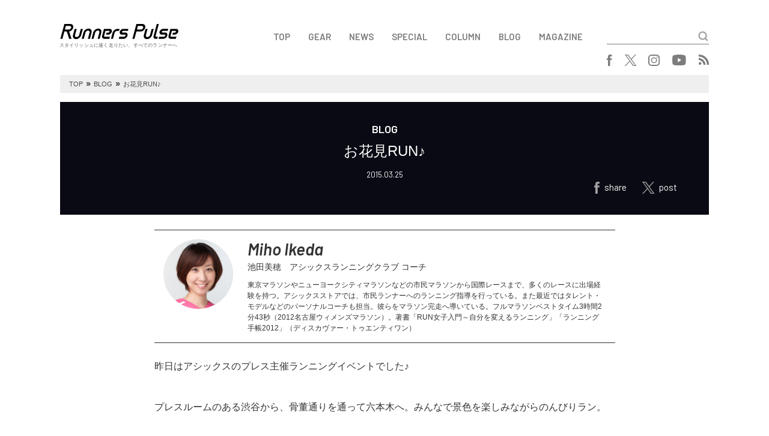

--- FILE ---
content_type: text/html; charset=UTF-8
request_url: https://runnerspulse.jp/mikeda/archives/1760/
body_size: 11068
content:
<!DOCTYPE html>
<html lang="ja">
<head>
<meta charset="UTF-8">
<meta name="viewport" content="width=device-width, initial-scale=1.0, minimum-scale=1.0, maximum-scale=1.0, user-scalable=no">
<meta http-equiv="X-UA-Compatible" content="ie=edge">
<title>Runners Pulse</title>
<link rel="shortcut icon" href="https://runnerspulse.jp/wp/wp-content/themes/runnerspulse/images/favicon.ico" >
<link rel="apple-touch-icon" sizes="152x152" href="https://runnerspulse.jp/wp/wp-content/themes/runnerspulse/images/apple-touch-icon-152x152.png" />
<link rel="stylesheet" href="https://fonts.googleapis.com/css?family=Barlow:300,300i,400,500,600,600i">
<link rel="stylesheet" href="https://use.fontawesome.com/releases/v5.0.7/css/all.css">
<link rel="stylesheet" href="https://cdnjs.cloudflare.com/ajax/libs/drawer/3.1.0/css/drawer.min.css">
<link rel="stylesheet" href="https://cdnjs.cloudflare.com/ajax/libs/slick-carousel/1.8.1/slick.min.css">
<link rel="stylesheet" href="https://cdnjs.cloudflare.com/ajax/libs/slick-carousel/1.8.1/slick-theme.min.css">
<link rel="stylesheet" href="https://runnerspulse.jp/wp/wp-content/themes/runnerspulse/css/style.css?ver=20260106">
<!--[if lte IE 9]>
<script src="https://cdnjs.cloudflare.com/ajax/libs/flexibility/2.0.1/flexibility.js"></script>
<script>
$(function(){
flexibility(document.documentElement);
});
</script>
<![endif]-->
<meta name='robots' content='max-image-preview:large' />
<link rel='dns-prefetch' href='//v0.wordpress.com' />
<link rel='dns-prefetch' href='//www.googletagmanager.com' />
<link rel="alternate" title="oEmbed (JSON)" type="application/json+oembed" href="https://runnerspulse.jp/wp-json/oembed/1.0/embed?url=https%3A%2F%2Frunnerspulse.jp%2Fmikeda%2Farchives%2F1760%2F" />
<link rel="alternate" title="oEmbed (XML)" type="text/xml+oembed" href="https://runnerspulse.jp/wp-json/oembed/1.0/embed?url=https%3A%2F%2Frunnerspulse.jp%2Fmikeda%2Farchives%2F1760%2F&#038;format=xml" />
<style id='wp-img-auto-sizes-contain-inline-css' type='text/css'>
img:is([sizes=auto i],[sizes^="auto," i]){contain-intrinsic-size:3000px 1500px}
/*# sourceURL=wp-img-auto-sizes-contain-inline-css */
</style>
<style id='wp-block-library-inline-css' type='text/css'>
:root{--wp-block-synced-color:#7a00df;--wp-block-synced-color--rgb:122,0,223;--wp-bound-block-color:var(--wp-block-synced-color);--wp-editor-canvas-background:#ddd;--wp-admin-theme-color:#007cba;--wp-admin-theme-color--rgb:0,124,186;--wp-admin-theme-color-darker-10:#006ba1;--wp-admin-theme-color-darker-10--rgb:0,107,160.5;--wp-admin-theme-color-darker-20:#005a87;--wp-admin-theme-color-darker-20--rgb:0,90,135;--wp-admin-border-width-focus:2px}@media (min-resolution:192dpi){:root{--wp-admin-border-width-focus:1.5px}}.wp-element-button{cursor:pointer}:root .has-very-light-gray-background-color{background-color:#eee}:root .has-very-dark-gray-background-color{background-color:#313131}:root .has-very-light-gray-color{color:#eee}:root .has-very-dark-gray-color{color:#313131}:root .has-vivid-green-cyan-to-vivid-cyan-blue-gradient-background{background:linear-gradient(135deg,#00d084,#0693e3)}:root .has-purple-crush-gradient-background{background:linear-gradient(135deg,#34e2e4,#4721fb 50%,#ab1dfe)}:root .has-hazy-dawn-gradient-background{background:linear-gradient(135deg,#faaca8,#dad0ec)}:root .has-subdued-olive-gradient-background{background:linear-gradient(135deg,#fafae1,#67a671)}:root .has-atomic-cream-gradient-background{background:linear-gradient(135deg,#fdd79a,#004a59)}:root .has-nightshade-gradient-background{background:linear-gradient(135deg,#330968,#31cdcf)}:root .has-midnight-gradient-background{background:linear-gradient(135deg,#020381,#2874fc)}:root{--wp--preset--font-size--normal:16px;--wp--preset--font-size--huge:42px}.has-regular-font-size{font-size:1em}.has-larger-font-size{font-size:2.625em}.has-normal-font-size{font-size:var(--wp--preset--font-size--normal)}.has-huge-font-size{font-size:var(--wp--preset--font-size--huge)}.has-text-align-center{text-align:center}.has-text-align-left{text-align:left}.has-text-align-right{text-align:right}.has-fit-text{white-space:nowrap!important}#end-resizable-editor-section{display:none}.aligncenter{clear:both}.items-justified-left{justify-content:flex-start}.items-justified-center{justify-content:center}.items-justified-right{justify-content:flex-end}.items-justified-space-between{justify-content:space-between}.screen-reader-text{border:0;clip-path:inset(50%);height:1px;margin:-1px;overflow:hidden;padding:0;position:absolute;width:1px;word-wrap:normal!important}.screen-reader-text:focus{background-color:#ddd;clip-path:none;color:#444;display:block;font-size:1em;height:auto;left:5px;line-height:normal;padding:15px 23px 14px;text-decoration:none;top:5px;width:auto;z-index:100000}html :where(.has-border-color){border-style:solid}html :where([style*=border-top-color]){border-top-style:solid}html :where([style*=border-right-color]){border-right-style:solid}html :where([style*=border-bottom-color]){border-bottom-style:solid}html :where([style*=border-left-color]){border-left-style:solid}html :where([style*=border-width]){border-style:solid}html :where([style*=border-top-width]){border-top-style:solid}html :where([style*=border-right-width]){border-right-style:solid}html :where([style*=border-bottom-width]){border-bottom-style:solid}html :where([style*=border-left-width]){border-left-style:solid}html :where(img[class*=wp-image-]){height:auto;max-width:100%}:where(figure){margin:0 0 1em}html :where(.is-position-sticky){--wp-admin--admin-bar--position-offset:var(--wp-admin--admin-bar--height,0px)}@media screen and (max-width:600px){html :where(.is-position-sticky){--wp-admin--admin-bar--position-offset:0px}}

/*# sourceURL=wp-block-library-inline-css */
</style><style id='global-styles-inline-css' type='text/css'>
:root{--wp--preset--aspect-ratio--square: 1;--wp--preset--aspect-ratio--4-3: 4/3;--wp--preset--aspect-ratio--3-4: 3/4;--wp--preset--aspect-ratio--3-2: 3/2;--wp--preset--aspect-ratio--2-3: 2/3;--wp--preset--aspect-ratio--16-9: 16/9;--wp--preset--aspect-ratio--9-16: 9/16;--wp--preset--color--black: #000000;--wp--preset--color--cyan-bluish-gray: #abb8c3;--wp--preset--color--white: #ffffff;--wp--preset--color--pale-pink: #f78da7;--wp--preset--color--vivid-red: #cf2e2e;--wp--preset--color--luminous-vivid-orange: #ff6900;--wp--preset--color--luminous-vivid-amber: #fcb900;--wp--preset--color--light-green-cyan: #7bdcb5;--wp--preset--color--vivid-green-cyan: #00d084;--wp--preset--color--pale-cyan-blue: #8ed1fc;--wp--preset--color--vivid-cyan-blue: #0693e3;--wp--preset--color--vivid-purple: #9b51e0;--wp--preset--gradient--vivid-cyan-blue-to-vivid-purple: linear-gradient(135deg,rgb(6,147,227) 0%,rgb(155,81,224) 100%);--wp--preset--gradient--light-green-cyan-to-vivid-green-cyan: linear-gradient(135deg,rgb(122,220,180) 0%,rgb(0,208,130) 100%);--wp--preset--gradient--luminous-vivid-amber-to-luminous-vivid-orange: linear-gradient(135deg,rgb(252,185,0) 0%,rgb(255,105,0) 100%);--wp--preset--gradient--luminous-vivid-orange-to-vivid-red: linear-gradient(135deg,rgb(255,105,0) 0%,rgb(207,46,46) 100%);--wp--preset--gradient--very-light-gray-to-cyan-bluish-gray: linear-gradient(135deg,rgb(238,238,238) 0%,rgb(169,184,195) 100%);--wp--preset--gradient--cool-to-warm-spectrum: linear-gradient(135deg,rgb(74,234,220) 0%,rgb(151,120,209) 20%,rgb(207,42,186) 40%,rgb(238,44,130) 60%,rgb(251,105,98) 80%,rgb(254,248,76) 100%);--wp--preset--gradient--blush-light-purple: linear-gradient(135deg,rgb(255,206,236) 0%,rgb(152,150,240) 100%);--wp--preset--gradient--blush-bordeaux: linear-gradient(135deg,rgb(254,205,165) 0%,rgb(254,45,45) 50%,rgb(107,0,62) 100%);--wp--preset--gradient--luminous-dusk: linear-gradient(135deg,rgb(255,203,112) 0%,rgb(199,81,192) 50%,rgb(65,88,208) 100%);--wp--preset--gradient--pale-ocean: linear-gradient(135deg,rgb(255,245,203) 0%,rgb(182,227,212) 50%,rgb(51,167,181) 100%);--wp--preset--gradient--electric-grass: linear-gradient(135deg,rgb(202,248,128) 0%,rgb(113,206,126) 100%);--wp--preset--gradient--midnight: linear-gradient(135deg,rgb(2,3,129) 0%,rgb(40,116,252) 100%);--wp--preset--font-size--small: 13px;--wp--preset--font-size--medium: 20px;--wp--preset--font-size--large: 36px;--wp--preset--font-size--x-large: 42px;--wp--preset--spacing--20: 0.44rem;--wp--preset--spacing--30: 0.67rem;--wp--preset--spacing--40: 1rem;--wp--preset--spacing--50: 1.5rem;--wp--preset--spacing--60: 2.25rem;--wp--preset--spacing--70: 3.38rem;--wp--preset--spacing--80: 5.06rem;--wp--preset--shadow--natural: 6px 6px 9px rgba(0, 0, 0, 0.2);--wp--preset--shadow--deep: 12px 12px 50px rgba(0, 0, 0, 0.4);--wp--preset--shadow--sharp: 6px 6px 0px rgba(0, 0, 0, 0.2);--wp--preset--shadow--outlined: 6px 6px 0px -3px rgb(255, 255, 255), 6px 6px rgb(0, 0, 0);--wp--preset--shadow--crisp: 6px 6px 0px rgb(0, 0, 0);}:where(.is-layout-flex){gap: 0.5em;}:where(.is-layout-grid){gap: 0.5em;}body .is-layout-flex{display: flex;}.is-layout-flex{flex-wrap: wrap;align-items: center;}.is-layout-flex > :is(*, div){margin: 0;}body .is-layout-grid{display: grid;}.is-layout-grid > :is(*, div){margin: 0;}:where(.wp-block-columns.is-layout-flex){gap: 2em;}:where(.wp-block-columns.is-layout-grid){gap: 2em;}:where(.wp-block-post-template.is-layout-flex){gap: 1.25em;}:where(.wp-block-post-template.is-layout-grid){gap: 1.25em;}.has-black-color{color: var(--wp--preset--color--black) !important;}.has-cyan-bluish-gray-color{color: var(--wp--preset--color--cyan-bluish-gray) !important;}.has-white-color{color: var(--wp--preset--color--white) !important;}.has-pale-pink-color{color: var(--wp--preset--color--pale-pink) !important;}.has-vivid-red-color{color: var(--wp--preset--color--vivid-red) !important;}.has-luminous-vivid-orange-color{color: var(--wp--preset--color--luminous-vivid-orange) !important;}.has-luminous-vivid-amber-color{color: var(--wp--preset--color--luminous-vivid-amber) !important;}.has-light-green-cyan-color{color: var(--wp--preset--color--light-green-cyan) !important;}.has-vivid-green-cyan-color{color: var(--wp--preset--color--vivid-green-cyan) !important;}.has-pale-cyan-blue-color{color: var(--wp--preset--color--pale-cyan-blue) !important;}.has-vivid-cyan-blue-color{color: var(--wp--preset--color--vivid-cyan-blue) !important;}.has-vivid-purple-color{color: var(--wp--preset--color--vivid-purple) !important;}.has-black-background-color{background-color: var(--wp--preset--color--black) !important;}.has-cyan-bluish-gray-background-color{background-color: var(--wp--preset--color--cyan-bluish-gray) !important;}.has-white-background-color{background-color: var(--wp--preset--color--white) !important;}.has-pale-pink-background-color{background-color: var(--wp--preset--color--pale-pink) !important;}.has-vivid-red-background-color{background-color: var(--wp--preset--color--vivid-red) !important;}.has-luminous-vivid-orange-background-color{background-color: var(--wp--preset--color--luminous-vivid-orange) !important;}.has-luminous-vivid-amber-background-color{background-color: var(--wp--preset--color--luminous-vivid-amber) !important;}.has-light-green-cyan-background-color{background-color: var(--wp--preset--color--light-green-cyan) !important;}.has-vivid-green-cyan-background-color{background-color: var(--wp--preset--color--vivid-green-cyan) !important;}.has-pale-cyan-blue-background-color{background-color: var(--wp--preset--color--pale-cyan-blue) !important;}.has-vivid-cyan-blue-background-color{background-color: var(--wp--preset--color--vivid-cyan-blue) !important;}.has-vivid-purple-background-color{background-color: var(--wp--preset--color--vivid-purple) !important;}.has-black-border-color{border-color: var(--wp--preset--color--black) !important;}.has-cyan-bluish-gray-border-color{border-color: var(--wp--preset--color--cyan-bluish-gray) !important;}.has-white-border-color{border-color: var(--wp--preset--color--white) !important;}.has-pale-pink-border-color{border-color: var(--wp--preset--color--pale-pink) !important;}.has-vivid-red-border-color{border-color: var(--wp--preset--color--vivid-red) !important;}.has-luminous-vivid-orange-border-color{border-color: var(--wp--preset--color--luminous-vivid-orange) !important;}.has-luminous-vivid-amber-border-color{border-color: var(--wp--preset--color--luminous-vivid-amber) !important;}.has-light-green-cyan-border-color{border-color: var(--wp--preset--color--light-green-cyan) !important;}.has-vivid-green-cyan-border-color{border-color: var(--wp--preset--color--vivid-green-cyan) !important;}.has-pale-cyan-blue-border-color{border-color: var(--wp--preset--color--pale-cyan-blue) !important;}.has-vivid-cyan-blue-border-color{border-color: var(--wp--preset--color--vivid-cyan-blue) !important;}.has-vivid-purple-border-color{border-color: var(--wp--preset--color--vivid-purple) !important;}.has-vivid-cyan-blue-to-vivid-purple-gradient-background{background: var(--wp--preset--gradient--vivid-cyan-blue-to-vivid-purple) !important;}.has-light-green-cyan-to-vivid-green-cyan-gradient-background{background: var(--wp--preset--gradient--light-green-cyan-to-vivid-green-cyan) !important;}.has-luminous-vivid-amber-to-luminous-vivid-orange-gradient-background{background: var(--wp--preset--gradient--luminous-vivid-amber-to-luminous-vivid-orange) !important;}.has-luminous-vivid-orange-to-vivid-red-gradient-background{background: var(--wp--preset--gradient--luminous-vivid-orange-to-vivid-red) !important;}.has-very-light-gray-to-cyan-bluish-gray-gradient-background{background: var(--wp--preset--gradient--very-light-gray-to-cyan-bluish-gray) !important;}.has-cool-to-warm-spectrum-gradient-background{background: var(--wp--preset--gradient--cool-to-warm-spectrum) !important;}.has-blush-light-purple-gradient-background{background: var(--wp--preset--gradient--blush-light-purple) !important;}.has-blush-bordeaux-gradient-background{background: var(--wp--preset--gradient--blush-bordeaux) !important;}.has-luminous-dusk-gradient-background{background: var(--wp--preset--gradient--luminous-dusk) !important;}.has-pale-ocean-gradient-background{background: var(--wp--preset--gradient--pale-ocean) !important;}.has-electric-grass-gradient-background{background: var(--wp--preset--gradient--electric-grass) !important;}.has-midnight-gradient-background{background: var(--wp--preset--gradient--midnight) !important;}.has-small-font-size{font-size: var(--wp--preset--font-size--small) !important;}.has-medium-font-size{font-size: var(--wp--preset--font-size--medium) !important;}.has-large-font-size{font-size: var(--wp--preset--font-size--large) !important;}.has-x-large-font-size{font-size: var(--wp--preset--font-size--x-large) !important;}
/*# sourceURL=global-styles-inline-css */
</style>

<style id='classic-theme-styles-inline-css' type='text/css'>
/*! This file is auto-generated */
.wp-block-button__link{color:#fff;background-color:#32373c;border-radius:9999px;box-shadow:none;text-decoration:none;padding:calc(.667em + 2px) calc(1.333em + 2px);font-size:1.125em}.wp-block-file__button{background:#32373c;color:#fff;text-decoration:none}
/*# sourceURL=/wp-includes/css/classic-themes.min.css */
</style>

<!-- Site Kit によって追加された Google タグ（gtag.js）スニペット -->
<!-- Google アナリティクス スニペット (Site Kit が追加) -->
<script type="text/javascript" src="https://www.googletagmanager.com/gtag/js?id=G-0RT1D93K0T" id="google_gtagjs-js" async></script>
<script type="text/javascript" id="google_gtagjs-js-after">
/* <![CDATA[ */
window.dataLayer = window.dataLayer || [];function gtag(){dataLayer.push(arguments);}
gtag("set","linker",{"domains":["runnerspulse.jp"]});
gtag("js", new Date());
gtag("set", "developer_id.dZTNiMT", true);
gtag("config", "G-0RT1D93K0T");
//# sourceURL=google_gtagjs-js-after
/* ]]> */
</script>
<link rel="canonical" href="https://runnerspulse.jp/mikeda/archives/1760/" />
<meta name="generator" content="Site Kit by Google 1.170.0" />	<style>img#wpstats{display:none}</style>
		
<!-- Jetpack Open Graph Tags -->
<meta property="og:type" content="article" />
<meta property="og:title" content="お花見RUN♪" />
<meta property="og:url" content="https://runnerspulse.jp/mikeda/archives/1760/" />
<meta property="og:description" content="昨日はアシックスのプレス主催ランニングイベントでした♪ プレスルームのある渋谷から、骨董通りを通って六本木へ。&hellip;" />
<meta property="article:published_time" content="2015-03-25T09:38:49+00:00" />
<meta property="article:modified_time" content="2018-03-16T05:31:07+00:00" />
<meta property="og:site_name" content="Runners Pulse" />
<meta property="og:image" content="https://runnerspulse.jp/img/2015/03/集合写真②-500x375.jpg" />
<meta property="og:image:width" content="500" />
<meta property="og:image:height" content="375" />
<meta property="og:image:alt" content="集合写真②" />
<meta property="og:locale" content="ja_JP" />
<meta name="twitter:text:title" content="お花見RUN♪" />
<meta name="twitter:image" content="https://runnerspulse.jp/img/2015/03/集合写真②-500x375.jpg?w=640" />
<meta name="twitter:image:alt" content="集合写真②" />
<meta name="twitter:card" content="summary_large_image" />

<!-- End Jetpack Open Graph Tags -->
		<style type="text/css" id="wp-custom-css">
			table,
table th,
table td {
    border: 1px solid black;
    border-collapse: collapse;
    border-spacing: 5px;
}
em {
font-family: 'Hiragino Kaku Gothic ProN';
font-style: italic;
}		</style>
		</head>
<body data-rsssl=1 class="drawer drawer--top">

<button type="button" class="drawer-toggle drawer-hamburger">
  <span class="sr-only">toggle navigation</span>
  <span class="drawer-hamburger-icon"></span>
</button>

<div class="drawer-nav">
  <div class="container">
    <div class="drawer-nav__search searchForm">
<form role="search" method="get" action="https://runnerspulse.jp/" id="form">
  <input type="text" name="s" id="text">
  <input type="submit" value="" id="submit">
</form>
    </div>
<div class="drawer-nav__navBox navBox"><ul><li><a href="/">TOP</a></li>
<li><a href="https://runnerspulse.jp/gear/">GEAR</a></li>
<li><a href="https://runnerspulse.jp/rpnews/">NEWS</a></li>
<li><a href="https://runnerspulse.jp/rpspecial/">SPECIAL</a></li>
<li><a href="https://runnerspulse.jp/column/">COLUMN</a></li>
<li><a href="https://runnerspulse.jp/blog/">BLOG</a></li>
<li><a href="https://runnerspulse.jp/magazine/">MAGAZINE</a></li>
</ul></div>    <div class="drawer-nav__snsBox snsBox">
<ul>
<!--   <li class="facebook"><a href="https://www.facebook.com/runnerspulsejapan" target="_blank"><i class="fab fa-facebook-f"></i></a></li>
  <li class="twitter"><a href="https://twitter.com/runnerspulse" target="_blank"><i class="fab fa-twitter"></i></a></li>
  <li class="instagram"><a href="https://www.instagram.com/runnerspulse_jp/" target="_blank"><i class="fab fa-instagram"></i></a></li>
  <li class="youtube"><a href="https://www.youtube.com/channel/UCRyywuOqVZQ6YcnZnVzjxsg" target="_blank"><i class="fab fa-youtube"></i></a></li>
  <li class="rss"><a href="https://runnerspulse.jp/feed/" target="_blank"><i class="fas fa-rss"></i></a></li> -->
  <li class="facebook"><a href="https://www.facebook.com/runnerspulsejapan" target="_blank"><img src="//runnerspulse.jp/wp/wp-content/themes/runnerspulse/images/logo_facebook.svg" alt="facebook"></a></li>
  <li class="twitter"><a href="https://twitter.com/runnerspulse" target="_blank"><img src="//runnerspulse.jp/wp/wp-content/themes/runnerspulse/images/logo_x.svg" alt="x"></a></li>
  <li class="instagram"><a href="https://www.instagram.com/runnerspulse_jp/" target="_blank"><img src="//runnerspulse.jp/wp/wp-content/themes/runnerspulse/images/logo_instagram.svg" alt="instagram"></a></li>
  <li class="youtube"><a href="https://www.youtube.com/channel/UCRyywuOqVZQ6YcnZnVzjxsg" target="_blank"><img src="//runnerspulse.jp/wp/wp-content/themes/runnerspulse/images/logo_youtube.svg" alt="youtube"></a></li>
  <li class="rss"><a href="https://runnerspulse.jp/feed/" target="_blank"><img src="//runnerspulse.jp/wp/wp-content/themes/runnerspulse/images/logo_rss.svg" alt="rss"></a></li>
</ul>
    </div>
  </div>
</div>

<div class="header">
  <div class="container">
    <div class="header__first">
      <div class="header__logoBox logoBox">
        <div class="logo">
          <a href="https://runnerspulse.jp/">
            <img src="https://runnerspulse.jp/wp/wp-content/themes/runnerspulse/images/1x/logo_black.png" srcset="https://runnerspulse.jp/wp/wp-content/themes/runnerspulse/images/1x/logo_black.png 1x,https://runnerspulse.jp/wp/wp-content/themes/runnerspulse/images/2x/logo_black@2x.png 2x" alt="Runners Pulse">
          </a>
        </div>
        <div class="description">スタイリッシュに速く走りたい、すべてのランナーへ</div>
      </div>
      <div class="header__menu">
<div class="header__navBox navBox"><ul><li><a href="/">TOP</a></li>
<li><a href="https://runnerspulse.jp/gear/">GEAR</a></li>
<li><a href="https://runnerspulse.jp/rpnews/">NEWS</a></li>
<li><a href="https://runnerspulse.jp/rpspecial/">SPECIAL</a></li>
<li><a href="https://runnerspulse.jp/column/">COLUMN</a></li>
<li><a href="https://runnerspulse.jp/blog/">BLOG</a></li>
<li><a href="https://runnerspulse.jp/magazine/">MAGAZINE</a></li>
</ul></div>        <div class="header__search searchForm">
<form role="search" method="get" action="https://runnerspulse.jp/" id="form">
  <input type="text" name="s" id="text">
  <input type="submit" value="" id="submit">
</form>
        </div>
      </div>
    </div>
    <div class="header__second">
      <div class="header__snsBox snsBox">
<ul>
<!--   <li class="facebook"><a href="https://www.facebook.com/runnerspulsejapan" target="_blank"><i class="fab fa-facebook-f"></i></a></li>
  <li class="twitter"><a href="https://twitter.com/runnerspulse" target="_blank"><i class="fab fa-twitter"></i></a></li>
  <li class="instagram"><a href="https://www.instagram.com/runnerspulse_jp/" target="_blank"><i class="fab fa-instagram"></i></a></li>
  <li class="youtube"><a href="https://www.youtube.com/channel/UCRyywuOqVZQ6YcnZnVzjxsg" target="_blank"><i class="fab fa-youtube"></i></a></li>
  <li class="rss"><a href="https://runnerspulse.jp/feed/" target="_blank"><i class="fas fa-rss"></i></a></li> -->
  <li class="facebook"><a href="https://www.facebook.com/runnerspulsejapan" target="_blank"><img src="//runnerspulse.jp/wp/wp-content/themes/runnerspulse/images/logo_facebook.svg" alt="facebook"></a></li>
  <li class="twitter"><a href="https://twitter.com/runnerspulse" target="_blank"><img src="//runnerspulse.jp/wp/wp-content/themes/runnerspulse/images/logo_x.svg" alt="x"></a></li>
  <li class="instagram"><a href="https://www.instagram.com/runnerspulse_jp/" target="_blank"><img src="//runnerspulse.jp/wp/wp-content/themes/runnerspulse/images/logo_instagram.svg" alt="instagram"></a></li>
  <li class="youtube"><a href="https://www.youtube.com/channel/UCRyywuOqVZQ6YcnZnVzjxsg" target="_blank"><img src="//runnerspulse.jp/wp/wp-content/themes/runnerspulse/images/logo_youtube.svg" alt="youtube"></a></li>
  <li class="rss"><a href="https://runnerspulse.jp/feed/" target="_blank"><img src="//runnerspulse.jp/wp/wp-content/themes/runnerspulse/images/logo_rss.svg" alt="rss"></a></li>
</ul>
      </div>
    </div>
  </div>
</div>

<div class="breadcrumb">
  <div class="container">
    <div class="breadcrumbBox">
      <ul>
<li class="home"><span property="itemListElement" typeof="ListItem"><a property="item" typeof="WebPage" title="Runners Pulseへ移動" href="https://runnerspulse.jp" class="home"><span property="name">TOP</span></a><meta property="position" content="1"></span></li>
<li class="taxonomy category"><span property="itemListElement" typeof="ListItem"><span property="name">BLOG</span><meta property="position" content="2"></span></li>
<li class="post post-post current-item"><span property="itemListElement" typeof="ListItem"><span property="name">お花見RUN♪</span><meta property="position" content="3"></span></li>
      </ul>
    </div>
  </div>
</div>

<div class="entry">
  <div class="container">
    <div class="articleBox blog">
      <div class="articleBox__detail">
				          <div class="category">BLOG</div>
				          <h1 class="title">お花見RUN♪</h1>
        <div class="pubdate">2015.03.25</div>
        <div class="createrBox">
          <div class="writer">Miho Ikeda</div>
        </div>
<div class="shareBox">
  <ul>
    <li><a href="https://www.facebook.com/sharer/sharer.php?u=https%3A%2F%2Frunnerspulse.jp%2Fmikeda%2Farchives%2F1760%2F" target="_blank"><img src="//runnerspulse.jp/wp/wp-content/themes/runnerspulse/images/share_facebook.svg" alt="facebook"><span>share</span></a></li>
    <li><a href="https://twitter.com/share?url=https%3A%2F%2Frunnerspulse.jp%2Fmikeda%2Farchives%2F1760%2F&text=%E3%81%8A%E8%8A%B1%E8%A6%8BRUN%E2%99%AA&hashtags=RunnersPulse" target="_blank"><img src="//runnerspulse.jp/wp/wp-content/themes/runnerspulse/images/share_x.svg" alt="x"><span>post</span></a></li>
<!--     <li><a href="https://www.facebook.com/sharer/sharer.php?u=https%3A%2F%2Frunnerspulse.jp%2Fmikeda%2Farchives%2F1760%2F" target="_blank"><i class="fab fa-facebook-f"></i><span>share</span></a></li>
    <li><a href="https://twitter.com/share?url=https%3A%2F%2Frunnerspulse.jp%2Fmikeda%2Farchives%2F1760%2F&text=%E3%81%8A%E8%8A%B1%E8%A6%8BRUN%E2%99%AA&hashtags=RunnersPulse" target="_blank"><i class="fab fa-twitter"></i><span>tweet</span></a></li> -->
  </ul>
</div>
      </div>
    </div>
    <div class="entry__writer blog">
      <div class="writerBox blog">
        <div class="writerBox__thumbnail" style="background-image: url(https://runnerspulse.jp/img/2022/07/Miho-Ikeda_avatar_1520931558.jpg)"></div>
        <div class="writerBox__detail">
          <div class="nameBox">
            <div class="name"><a href="https://runnerspulse.jp/mikeda">Miho Ikeda</a></div>
            <div class="position">池田美穂　アシックスランニングクラブ コーチ</div>
          </div>
          <div class="description">東京マラソンやニューヨークシティマラソンなどの市民マラソンから国際レースまで、多くのレースに出場経験を持つ。アシックスストアでは、市民ランナーへのランニング指導を行っている。また最近ではタレント・モデルなどのパーソナルコーチも担当。彼らをマラソン完走へ導いている。フルマラソンベストタイム3時間2分43秒（2012名古屋ウィメンズマラソン）。著書「RUN女子入門～自分を変えるランニング」「ランニング手帳2012」（ディスカヴァー・トゥエンティワン）</div>
        </div>
      </div>
    </div>
    <div class="entry__content entry-content">
<p>昨日はアシックスのプレス主催ランニングイベントでした♪</p>
<p>プレスルームのある渋谷から、骨董通りを通って六本木へ。みんなで景色を楽しみながらのんびりラン。</p>
<p>目指した先は・・・ライトアップが行われている東京ミッドタウン！</p>
<p><a href="https://runnerspulse.jp/img/2015/03/集合写真②.jpg"><img decoding="async" class="aligncenter size-large wp-image-1761" alt="集合写真②" src="https://runnerspulse.jp/img/2015/03/集合写真②-500x375.jpg" width="500" height="375" /></a>この日がほぼランデビュー！という方もいましたが、それでも往復6kmの道のりをみんな無事に完走。ペースもゆっくり、みんなで走れたことで、終始楽しく走れたみたいです。これでまたランニングが楽しいと思ってもらえたら私も嬉しいです★</p>
<p>今回私が着たのは、1月末にデビューした<a href="https://runnerspulse.jp/archives/1525" target="_blank" rel="noopener">グローバルコンセプトウェア</a>のオレンジのウィンドジャケット。これにピンクの短パンを合わせました！</p>
<p><a href="https://runnerspulse.jp/img/2015/03/ASI_127855_5021_S.jpg"><img decoding="async" class="aligncenter size-medium wp-image-1765" alt="ASI_127855_5021_S" src="https://runnerspulse.jp/img/2015/03/ASI_127855_5021_S-300x300.jpg" width="300" height="300" /></a>機能性はもちろんですが、オレンジが新鮮でお気に入りです★最近買ったシューズ（ターサージール3）もオレンジなので、それとのコーディネートにもなりますしね。他にもアシックスのHPではおすすめのコーディネートをご紹介していますので、ぜひチェックしてみて下さい！⇒<a href="http://www.asics.co.jp/running/coordinate_2015ss" target="_blank" rel="noopener">コーディネート</a></p>
<p>イベントには、Anecan読者モデル<a href="http://anecan.tv/news/anelady/" target="_blank" rel="noopener">AneLADY</a>の森咲子ちゃんも参加してくれました！美人～★</p>
<p><a href="https://runnerspulse.jp/img/2015/03/image18.jpg"><img loading="lazy" decoding="async" class="aligncenter size-large wp-image-1771" alt="image" src="https://runnerspulse.jp/img/2015/03/image18-500x375.jpg" width="500" height="375" /></a><br />
森咲子ちゃんは以前にもストアで開催したイベントに参加してくれたことがあり、お久しぶりでした！次に出る大会の話などなど、盛り上がりました♪</p>
<p>&nbsp;</p>
<p>桜はこれからが見ごろですよね。今回は実はまだそんなに咲いていなかったので、満開になったらもっときれいだろうな～！というわけでまた行きたいと思います！<a href="https://runnerspulse.jp/img/2015/03/image17.jpg"><img loading="lazy" decoding="async" class="aligncenter size-large wp-image-1763" alt="image" src="https://runnerspulse.jp/img/2015/03/image17-500x497.jpg" width="500" height="497" /></a></p>
<p>&nbsp;</p>
<p>&nbsp;</p>
    </div>
    <div class="entry__share">
      <div class="text">この記事をシェアする</div>
<div class="shareBox">
  <ul>
    <li><a href="https://www.facebook.com/sharer/sharer.php?u=https%3A%2F%2Frunnerspulse.jp%2Fmikeda%2Farchives%2F1760%2F" target="_blank"><img src="//runnerspulse.jp/wp/wp-content/themes/runnerspulse/images/share_facebook.svg" alt="facebook"><span>share</span></a></li>
    <li><a href="https://twitter.com/share?url=https%3A%2F%2Frunnerspulse.jp%2Fmikeda%2Farchives%2F1760%2F&text=%E3%81%8A%E8%8A%B1%E8%A6%8BRUN%E2%99%AA&hashtags=RunnersPulse" target="_blank"><img src="//runnerspulse.jp/wp/wp-content/themes/runnerspulse/images/share_x.svg" alt="x"><span>post</span></a></li>
<!--     <li><a href="https://www.facebook.com/sharer/sharer.php?u=https%3A%2F%2Frunnerspulse.jp%2Fmikeda%2Farchives%2F1760%2F" target="_blank"><i class="fab fa-facebook-f"></i><span>share</span></a></li>
    <li><a href="https://twitter.com/share?url=https%3A%2F%2Frunnerspulse.jp%2Fmikeda%2Farchives%2F1760%2F&text=%E3%81%8A%E8%8A%B1%E8%A6%8BRUN%E2%99%AA&hashtags=RunnersPulse" target="_blank"><i class="fab fa-twitter"></i><span>tweet</span></a></li> -->
  </ul>
</div>
    </div>
    <div class="entry__recent_monthly">
      <div class="recent_monthlyBox">
        <div class="recent">
          <div class="container">
            <div class="section__title">RECENT POSTS</div>
            <div class="recentBox">
              <ul>
                <li>
                  <a href="https://runnerspulse.jp/mikeda/archives/23580/">キヌクロ2019★</a>
                </li>
                <li>
                  <a href="https://runnerspulse.jp/mikeda/archives/23071/">ぜんぶ、カラダなんだ。</a>
                </li>
                <li>
                  <a href="https://runnerspulse.jp/mikeda/archives/22698/">アシックスランニング『JAPANシリーズ』ゼビオ限定カラー発売！</a>
                </li>
                <li>
                  <a href="https://runnerspulse.jp/mikeda/archives/22587/">アシックス史上最も革新的なシューズ、METARIDEにNEWカラー登場！</a>
                </li>
                <li>
                  <a href="https://runnerspulse.jp/mikeda/archives/22562/">ASICS CUSTOM FITオーダー会開催！</a>
                </li>
                <li>
                  <a href="https://runnerspulse.jp/mikeda/archives/22386/">GEL-QUANTUM 90 SD</a>
                </li>
                <li>
                  <a href="https://runnerspulse.jp/mikeda/archives/22240/">ASICS MOVE STUDIO☆</a>
                </li>
                <li>
                  <a href="https://runnerspulse.jp/mikeda/archives/21843/">GEL-KAYANO26 発売！</a>
                </li>
                <li>
                  <a href="https://runnerspulse.jp/mikeda/archives/20766/">ASICS MOVE STUDIO vol.1</a>
                </li>
                <li>
                  <a href="https://runnerspulse.jp/mikeda/archives/20213/">ASICS MOVE STUDIO</a>
                </li>
              </ul>
            </div>
          </div>
        </div>
        <div class="monthly">
          <div class="container">
            <div class="section__title">MONTHLY ARCHIVE</div>
            <div class="monthlyBox">
              <ul>
                <li>
                  <a href="https://runnerspulse.jp/date/2019/9/?user=11">2019年9月（1）</a>
                </li>
                <li>
                  <a href="https://runnerspulse.jp/date/2019/8/?user=11">2019年8月（1）</a>
                </li>
                <li>
                  <a href="https://runnerspulse.jp/date/2019/7/?user=11">2019年7月（4）</a>
                </li>
                <li>
                  <a href="https://runnerspulse.jp/date/2019/6/?user=11">2019年6月（2）</a>
                </li>
                <li>
                  <a href="https://runnerspulse.jp/date/2019/4/?user=11">2019年4月（2）</a>
                </li>
                <li>
                  <a href="https://runnerspulse.jp/date/2019/3/?user=11">2019年3月（1）</a>
                </li>
                <li>
                  <a href="https://runnerspulse.jp/date/2018/11/?user=11">2018年11月（1）</a>
                </li>
                <li>
                  <a href="https://runnerspulse.jp/date/2018/10/?user=11">2018年10月（2）</a>
                </li>
                <li>
                  <a href="https://runnerspulse.jp/date/2018/9/?user=11">2018年9月（2）</a>
                </li>
                <li>
                  <a href="https://runnerspulse.jp/date/2018/8/?user=11">2018年8月（2）</a>
                </li>
                <li>
                  <a href="https://runnerspulse.jp/date/2018/7/?user=11">2018年7月（4）</a>
                </li>
                <li>
                  <a href="https://runnerspulse.jp/date/2018/6/?user=11">2018年6月（4）</a>
                </li>
                <li>
                  <a href="https://runnerspulse.jp/date/2018/5/?user=11">2018年5月（3）</a>
                </li>
                <li>
                  <a href="https://runnerspulse.jp/date/2018/4/?user=11">2018年4月（3）</a>
                </li>
                <li>
                  <a href="https://runnerspulse.jp/date/2018/3/?user=11">2018年3月（2）</a>
                </li>
                <li>
                  <a href="https://runnerspulse.jp/date/2018/2/?user=11">2018年2月（3）</a>
                </li>
                <li>
                  <a href="https://runnerspulse.jp/date/2018/1/?user=11">2018年1月（2）</a>
                </li>
                <li>
                  <a href="https://runnerspulse.jp/date/2017/12/?user=11">2017年12月（4）</a>
                </li>
                <li>
                  <a href="https://runnerspulse.jp/date/2017/11/?user=11">2017年11月（5）</a>
                </li>
                <li>
                  <a href="https://runnerspulse.jp/date/2017/10/?user=11">2017年10月（4）</a>
                </li>
                <li>
                  <a href="https://runnerspulse.jp/date/2017/9/?user=11">2017年9月（6）</a>
                </li>
                <li>
                  <a href="https://runnerspulse.jp/date/2017/8/?user=11">2017年8月（4）</a>
                </li>
                <li>
                  <a href="https://runnerspulse.jp/date/2017/7/?user=11">2017年7月（6）</a>
                </li>
                <li>
                  <a href="https://runnerspulse.jp/date/2017/6/?user=11">2017年6月（6）</a>
                </li>
                <li>
                  <a href="https://runnerspulse.jp/date/2017/5/?user=11">2017年5月（3）</a>
                </li>
                <li>
                  <a href="https://runnerspulse.jp/date/2017/4/?user=11">2017年4月（4）</a>
                </li>
                <li>
                  <a href="https://runnerspulse.jp/date/2017/3/?user=11">2017年3月（5）</a>
                </li>
                <li>
                  <a href="https://runnerspulse.jp/date/2017/2/?user=11">2017年2月（6）</a>
                </li>
                <li>
                  <a href="https://runnerspulse.jp/date/2017/1/?user=11">2017年1月（4）</a>
                </li>
                <li>
                  <a href="https://runnerspulse.jp/date/2016/12/?user=11">2016年12月（3）</a>
                </li>
                <li>
                  <a href="https://runnerspulse.jp/date/2016/11/?user=11">2016年11月（6）</a>
                </li>
                <li>
                  <a href="https://runnerspulse.jp/date/2016/10/?user=11">2016年10月（6）</a>
                </li>
                <li>
                  <a href="https://runnerspulse.jp/date/2016/9/?user=11">2016年9月（2）</a>
                </li>
                <li>
                  <a href="https://runnerspulse.jp/date/2016/8/?user=11">2016年8月（6）</a>
                </li>
                <li>
                  <a href="https://runnerspulse.jp/date/2016/7/?user=11">2016年7月（8）</a>
                </li>
                <li>
                  <a href="https://runnerspulse.jp/date/2016/6/?user=11">2016年6月（6）</a>
                </li>
                <li>
                  <a href="https://runnerspulse.jp/date/2016/5/?user=11">2016年5月（10）</a>
                </li>
                <li>
                  <a href="https://runnerspulse.jp/date/2016/4/?user=11">2016年4月（7）</a>
                </li>
                <li>
                  <a href="https://runnerspulse.jp/date/2016/3/?user=11">2016年3月（9）</a>
                </li>
                <li>
                  <a href="https://runnerspulse.jp/date/2016/2/?user=11">2016年2月（5）</a>
                </li>
                <li>
                  <a href="https://runnerspulse.jp/date/2016/1/?user=11">2016年1月（6）</a>
                </li>
                <li>
                  <a href="https://runnerspulse.jp/date/2015/12/?user=11">2015年12月（8）</a>
                </li>
                <li>
                  <a href="https://runnerspulse.jp/date/2015/11/?user=11">2015年11月（6）</a>
                </li>
                <li>
                  <a href="https://runnerspulse.jp/date/2015/10/?user=11">2015年10月（6）</a>
                </li>
                <li>
                  <a href="https://runnerspulse.jp/date/2015/9/?user=11">2015年9月（6）</a>
                </li>
                <li>
                  <a href="https://runnerspulse.jp/date/2015/8/?user=11">2015年8月（8）</a>
                </li>
                <li>
                  <a href="https://runnerspulse.jp/date/2015/7/?user=11">2015年7月（9）</a>
                </li>
                <li>
                  <a href="https://runnerspulse.jp/date/2015/6/?user=11">2015年6月（9）</a>
                </li>
                <li>
                  <a href="https://runnerspulse.jp/date/2015/5/?user=11">2015年5月（8）</a>
                </li>
                <li>
                  <a href="https://runnerspulse.jp/date/2015/4/?user=11">2015年4月（8）</a>
                </li>
                <li>
                  <a href="https://runnerspulse.jp/date/2015/3/?user=11">2015年3月（8）</a>
                </li>
                <li>
                  <a href="https://runnerspulse.jp/date/2015/2/?user=11">2015年2月（9）</a>
                </li>
                <li>
                  <a href="https://runnerspulse.jp/date/2015/1/?user=11">2015年1月（5）</a>
                </li>
                <li>
                  <a href="https://runnerspulse.jp/date/2014/12/?user=11">2014年12月（9）</a>
                </li>
                <li>
                  <a href="https://runnerspulse.jp/date/2014/11/?user=11">2014年11月（9）</a>
                </li>
                <li>
                  <a href="https://runnerspulse.jp/date/2014/10/?user=11">2014年10月（10）</a>
                </li>
                <li>
                  <a href="https://runnerspulse.jp/date/2014/9/?user=11">2014年9月（9）</a>
                </li>
                <li>
                  <a href="https://runnerspulse.jp/date/2014/8/?user=11">2014年8月（5）</a>
                </li>
                <li>
                  <a href="https://runnerspulse.jp/date/2014/7/?user=11">2014年7月（12）</a>
                </li>
                <li>
                  <a href="https://runnerspulse.jp/date/2014/6/?user=11">2014年6月（9）</a>
                </li>
                <li>
                  <a href="https://runnerspulse.jp/date/2014/5/?user=11">2014年5月（6）</a>
                </li>
                <li>
                  <a href="https://runnerspulse.jp/date/2014/4/?user=11">2014年4月（7）</a>
                </li>
                <li>
                  <a href="https://runnerspulse.jp/date/2014/3/?user=11">2014年3月（6）</a>
                </li>
                <li>
                  <a href="https://runnerspulse.jp/date/2014/2/?user=11">2014年2月（6）</a>
                </li>
                <li>
                  <a href="https://runnerspulse.jp/date/2014/1/?user=11">2014年1月（4）</a>
                </li>
                <li>
                  <a href="https://runnerspulse.jp/date/2013/12/?user=11">2013年12月（9）</a>
                </li>
                <li>
                  <a href="https://runnerspulse.jp/date/2013/11/?user=11">2013年11月（5）</a>
                </li>
                  </ul>
            </div>
          </div>
        </div>
      </div>
    </div>
  </div>
</div>

<div class="magazine section">
  <div class="container">
    <div class="magazineBox">
      <ul>
        <li>
          <a href="https://runnerspulse.jp/rp250219">
            <img src="https://runnerspulse.jp/img/2024/10/vol11_banner_06.jpg" alt="" width="600" height="200">
          </a>
        </li>
      </ul>
    </div>
  </div>
</div>


<div class="banner section">
  <div class="container">
    <div class="bannerBox">
      <ul>
        <li>
          <a href="https://runnerspulse.jp/trailrun2407" target="_blank">
            <img src="https://runnerspulse.jp/img/2025/02/trailrun_2407-41.jpg" alt="" width="300" height="100">
          </a>
        </li>
        <li>
          <a href="http://www.shoesmaster.jp/" target="_blank">
            <img src="https://runnerspulse.jp/img/2018/03/shoesmaster.gif" alt="" width="300" height="100">
          </a>
        </li>
      </ul>
    </div>
  </div>
</div>

<div class="categories section bg_pattern">
  <div class="container">
    <div class="section__title">CATEGORIES</div>
<div class="categoriesBox"><ul><li><a href="/">TOP</a></li>
<li><a href="https://runnerspulse.jp/gear/">GEAR</a></li>
<li><a href="https://runnerspulse.jp/rpnews/">NEWS</a></li>
<li><a href="https://runnerspulse.jp/rpspecial/">SPECIAL</a></li>
<li><a href="https://runnerspulse.jp/column/">COLUMN</a></li>
<li><a href="https://runnerspulse.jp/blog/">BLOG</a></li>
<li><a href="https://runnerspulse.jp/magazine/">MAGAZINE</a></li>
</ul></div>  </div>
</div>

<div class="sitemap section">
  <div class="container">
<div class="sitemap__navBox navBox"><ul><li><a href="/">TOP</a></li>
<li><a href="https://runnerspulse.jp/gear/">GEAR</a></li>
<li><a href="https://runnerspulse.jp/rpnews/">NEWS</a></li>
<li><a href="https://runnerspulse.jp/rpspecial/">SPECIAL</a></li>
<li><a href="https://runnerspulse.jp/column/">COLUMN</a></li>
<li><a href="https://runnerspulse.jp/blog/">BLOG</a></li>
<li><a href="https://runnerspulse.jp/magazine/">MAGAZINE</a></li>
</ul></div>  </div>
</div>

<div class="footer">
  <div class="container">
    <div class="footer__first">
      <div class="footer__logoBox logoBox">
        <div class="logo">
          <a href="https://runnerspulse.jp/">
            <img src="https://runnerspulse.jp/wp/wp-content/themes/runnerspulse/images/1x/logo_white.png" srcset="https://runnerspulse.jp/wp/wp-content/themes/runnerspulse/images/1x/logo_white.png 1x,https://runnerspulse.jp/wp/wp-content/themes/runnerspulse/images/2x/logo_white@2x.png 2x" alt="Runners Pulse">
          </a>
        </div>
        <div class="description">Copyright © Runnerspulse All Rights Reserved.</div>
      </div>
      <div class="footer__navBox">
<div class="footer__nav navBox"><ul><li><a href="https://runnerspulse.jp/about/">ABOUT</a></li>
<li><a href="https://runnerspulse.jp/advertisement/">広告掲載</a></li>
<li><a href="https://runnerspulse.jp/recruite/">ライター募集</a></li>
<li><a href="https://runnerspulse.jp/sitemap/">サイトマップ</a></li>
<li><a href="https://runnerspulse.jp/policy/">プライバシーポリシー</a></li>
<li><a href="https://runnerspulse.jp/contact/">お問い合わせ</a></li>
<li><a href="https://runnerspulse.jp/tokushouhyou">特定商取引法に基づく表記</a></li>
</ul></div>        <div class="footer__snsBox snsBox">
<ul>
<!--   <li class="facebook"><a href="https://www.facebook.com/runnerspulsejapan" target="_blank"><i class="fab fa-facebook-f"></i></a></li>
  <li class="twitter"><a href="https://twitter.com/runnerspulse" target="_blank"><i class="fab fa-twitter"></i></a></li>
  <li class="instagram"><a href="https://www.instagram.com/runnerspulse_jp/" target="_blank"><i class="fab fa-instagram"></i></a></li>
  <li class="youtube"><a href="https://www.youtube.com/channel/UCRyywuOqVZQ6YcnZnVzjxsg" target="_blank"><i class="fab fa-youtube"></i></a></li>
  <li class="rss"><a href="https://runnerspulse.jp/feed/" target="_blank"><i class="fas fa-rss"></i></a></li> -->
  <li class="facebook"><a href="https://www.facebook.com/runnerspulsejapan" target="_blank"><img src="//runnerspulse.jp/wp/wp-content/themes/runnerspulse/images/logo_facebook_w.svg" alt="facebook"></a></li>
  <li class="twitter"><a href="https://twitter.com/runnerspulse" target="_blank"><img src="//runnerspulse.jp/wp/wp-content/themes/runnerspulse/images/logo_x_w.svg" alt="x"></a></li>
  <li class="instagram"><a href="https://www.instagram.com/runnerspulse_jp/" target="_blank"><img src="//runnerspulse.jp/wp/wp-content/themes/runnerspulse/images/logo_instagram_w.svg" alt="instagram"></a></li>
  <li class="youtube"><a href="https://www.youtube.com/channel/UCRyywuOqVZQ6YcnZnVzjxsg" target="_blank"><img src="//runnerspulse.jp/wp/wp-content/themes/runnerspulse/images/logo_youtube_w.svg" alt="youtube"></a></li>
  <li class="rss"><a href="https://runnerspulse.jp/feed/" target="_blank"><img src="//runnerspulse.jp/wp/wp-content/themes/runnerspulse/images/logo_rss_w.svg" alt="rss"></a></li>
</ul>
        </div>
      </div>
    </div>
  </div>
</div>

<div class="upbutton">
  <div class="icon">
    <i class="fas fa-chevron-up"></i>
  </div>
</div>

<script src="https://ajax.googleapis.com/ajax/libs/jquery/2.2.4/jquery.min.js"></script>
<script src="https://cdnjs.cloudflare.com/ajax/libs/iScroll/5.2.0/iscroll.min.js"></script>
<script src="https://cdnjs.cloudflare.com/ajax/libs/drawer/3.1.0/js/drawer.min.js"></script>
<script src="https://cdnjs.cloudflare.com/ajax/libs/slick-carousel/1.8.1/slick.min.js"></script>
<script src="https://runnerspulse.jp/wp/wp-content/themes/runnerspulse/js/main.js"></script>
<script type="speculationrules">
{"prefetch":[{"source":"document","where":{"and":[{"href_matches":"/*"},{"not":{"href_matches":["/wp/wp-*.php","/wp/wp-admin/*","/img/*","/wp/wp-content/*","/wp/wp-content/plugins/*","/wp/wp-content/themes/runnerspulse/*","/*\\?(.+)"]}},{"not":{"selector_matches":"a[rel~=\"nofollow\"]"}},{"not":{"selector_matches":".no-prefetch, .no-prefetch a"}}]},"eagerness":"conservative"}]}
</script>
	<div style="display:none">
			<div class="grofile-hash-map-94191e9839f1b4df2687498bc5a9b1ae">
		</div>
		</div>
		<script type="text/javascript" src="https://secure.gravatar.com/js/gprofiles.js?ver=202604" id="grofiles-cards-js"></script>
<script type="text/javascript" id="wpgroho-js-extra">
/* <![CDATA[ */
var WPGroHo = {"my_hash":""};
//# sourceURL=wpgroho-js-extra
/* ]]> */
</script>
<script type="text/javascript" src="https://runnerspulse.jp/wp/wp-content/plugins/jetpack/modules/wpgroho.js?ver=15.4" id="wpgroho-js"></script>
<script type="text/javascript" id="jetpack-stats-js-before">
/* <![CDATA[ */
_stq = window._stq || [];
_stq.push([ "view", {"v":"ext","blog":"145081600","post":"1760","tz":"9","srv":"runnerspulse.jp","j":"1:15.4"} ]);
_stq.push([ "clickTrackerInit", "145081600", "1760" ]);
//# sourceURL=jetpack-stats-js-before
/* ]]> */
</script>
<script type="text/javascript" src="https://stats.wp.com/e-202604.js" id="jetpack-stats-js" defer="defer" data-wp-strategy="defer"></script>
</body>
</html>


--- FILE ---
content_type: image/svg+xml
request_url: https://runnerspulse.jp/wp/wp-content/themes/runnerspulse/images/logo_instagram.svg
body_size: 861
content:
<svg id="グループ_5" data-name="グループ 5" xmlns="http://www.w3.org/2000/svg" width="18.807" height="19.127" viewBox="0 0 18.807 19.127">
  <path id="パス_6" data-name="パス 6" d="M423.4,180h-8A5.405,5.405,0,0,0,410,185.405v8.316a5.405,5.405,0,0,0,5.405,5.405h8a5.405,5.405,0,0,0,5.405-5.405v-8.316A5.405,5.405,0,0,0,423.4,180Zm-11.483,5.405a3.49,3.49,0,0,1,3.486-3.486h8a3.49,3.49,0,0,1,3.486,3.486v8.316a3.49,3.49,0,0,1-3.486,3.486h-8a3.49,3.49,0,0,1-3.486-3.486Z" transform="translate(-410 -180)" fill="#7d7d7d"/>
  <path id="パス_7" data-name="パス 7" d="M429.909,205.369a4.926,4.926,0,1,0-4.926-4.925A4.931,4.931,0,0,0,429.909,205.369Zm0-8.316a3.39,3.39,0,1,1-3.39,3.39A3.394,3.394,0,0,1,429.909,197.053Z" transform="translate(-420.505 -190.88)" fill="#7d7d7d"/>
  <path id="パス_8" data-name="パス 8" d="M455.839,193.551a1.1,1.1,0,1,0-1.1-1.1A1.1,1.1,0,0,0,455.839,193.551Z" transform="translate(-441.367 -187.954)" fill="#7d7d7d"/>
</svg>
